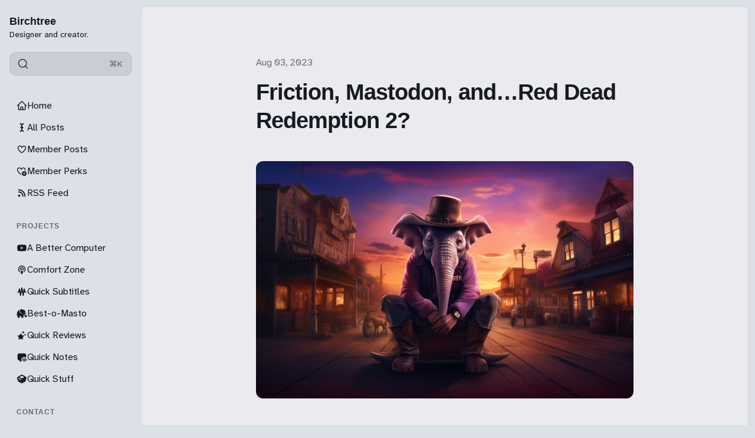

--- FILE ---
content_type: text/html; charset=utf-8
request_url: https://birchtree.me/blog/friction-mastodon-andred-dead-redemption-2/
body_size: 16785
content:
<!DOCTYPE html>
<html lang="en" class="is-color-ice">

<head>
    <meta charset="utf-8">
    <meta name="viewport" content="width=device-width, initial-scale=1">
    <title>Friction, Mastodon, and…Red Dead Redemption 2?</title>

    <link rel="preload" as="style" href="https://birchtree.me/assets/built/screen.css?v=340b72d652">
    <link rel="preload" as="script" href="https://birchtree.me/assets/built/main.min.js?v=340b72d652">
    <link rel="stylesheet" type="text/css" href="https://birchtree.me/assets/built/screen.css?v=340b72d652">

    <script>
        // Function to set the theme
        function setTheme(theme) {
            document.documentElement.setAttribute('data-theme', theme);
            localStorage.setItem('theme', theme);
            updateThemeToggleIcon(theme);
        }

        // Function to get the user's color scheme preference
        function getColorScheme() {
            return window.matchMedia && window.matchMedia('(prefers-color-scheme: dark)').matches ? 'dark' : 'light';
        }

        // Function to update theme toggle icon
        function updateThemeToggleIcon(theme) {
            const toggle = document.querySelector('.gh-theme-toggle');
            if (toggle) {
                toggle.setAttribute('data-theme', theme);
            }
        }

        // Function to toggle theme
        function toggleTheme() {
            const currentTheme = document.documentElement.getAttribute('data-theme');
            const newTheme = currentTheme === 'dark' ? 'light' : 'dark';
            setTheme(newTheme);
        }

        // Get the theme setting from Ghost
        var themeSetting = 'system';
        var savedTheme = localStorage.getItem('theme');

        // Initialize theme based on settings
        if (themeSetting === 'user') {
            // Use saved preference if available, otherwise system preference
            if (savedTheme) {
                setTheme(savedTheme);
            } else {
                setTheme(getColorScheme());
            }
        } else if (themeSetting === 'light') {
            setTheme('light');
        } else if (themeSetting === 'dark') {
            setTheme('dark');
        } else if (themeSetting === 'system') {
            setTheme(getColorScheme());
        }

        // Add click handler to theme toggles
        document.addEventListener('DOMContentLoaded', function() {
            const themeToggles = document.querySelectorAll('.gh-theme-toggle');
            themeToggles.forEach(toggle => {
                toggle.addEventListener('click', function() {
                    if (themeSetting === 'user') {
                        toggleTheme();
                    }
                });
            });
        });

        // Listen for changes in system color scheme
        if (themeSetting === 'system') {
            window.matchMedia('(prefers-color-scheme: dark)').addListener((e) => {
                setTheme(e.matches ? 'dark' : 'light');
            });
        }
    </script>
    <link rel="icon" href="https://birchtree.me/content/images/size/w256h256/2025/03/birchtreefavi.png" type="image/png">
    <link rel="canonical" href="https://birchtree.me/blog/friction-mastodon-andred-dead-redemption-2/">
    <meta name="referrer" content="no-referrer-when-downgrade">
    
    <meta property="og:site_name" content="Birchtree">
    <meta property="og:type" content="article">
    <meta property="og:title" content="Friction, Mastodon, and…Red Dead Redemption 2?">
    <meta property="og:description" content="I recently learned that there is a small, but enthusiastic group of people who play Red Dead Redemption 2 online, but they don’t compete, they role play. The details are too much to get into here, but the gist is that thousands of people will sign into a multiplayer">
    <meta property="og:url" content="https://birchtree.me/blog/friction-mastodon-andred-dead-redemption-2/">
    <meta property="og:image" content="https://birchtree.me/content/images/size/w1200/2023/08/IMG_2073-2.jpg">
    <meta property="article:published_time" content="2023-08-03T13:00:55.000Z">
    <meta property="article:modified_time" content="2023-08-03T13:00:55.000Z">
    
    <meta name="twitter:card" content="summary_large_image">
    <meta name="twitter:title" content="Friction, Mastodon, and…Red Dead Redemption 2?">
    <meta name="twitter:description" content="I recently learned that there is a small, but enthusiastic group of people who play Red Dead Redemption 2 online, but they don’t compete, they role play. The details are too much to get into here, but the gist is that thousands of people will sign into a multiplayer">
    <meta name="twitter:url" content="https://birchtree.me/blog/friction-mastodon-andred-dead-redemption-2/">
    <meta name="twitter:image" content="https://birchtree.me/content/images/size/w1200/2023/08/IMG_2073-2.jpg">
    <meta name="twitter:label1" content="Written by">
    <meta name="twitter:data1" content="Matt Birchler">
    <meta name="twitter:label2" content="Filed under">
    <meta name="twitter:data2" content="">
    <meta property="og:image:width" content="1200">
    <meta property="og:image:height" content="754">
    
    <script type="application/ld+json">
{
    "@context": "https://schema.org",
    "@type": "Article",
    "publisher": {
        "@type": "Organization",
        "name": "Birchtree",
        "url": "https://birchtree.me/",
        "logo": {
            "@type": "ImageObject",
            "url": "https://birchtree.me/content/images/size/w256h256/2025/03/birchtreefavi.png",
            "width": 60,
            "height": 60
        }
    },
    "author": {
        "@type": "Person",
        "name": "Matt Birchler",
        "url": "https://birchtree.me/author/matt-2/",
        "sameAs": []
    },
    "headline": "Friction, Mastodon, and…Red Dead Redemption 2?",
    "url": "https://birchtree.me/blog/friction-mastodon-andred-dead-redemption-2/",
    "datePublished": "2023-08-03T13:00:55.000Z",
    "dateModified": "2023-08-03T13:00:55.000Z",
    "image": {
        "@type": "ImageObject",
        "url": "https://birchtree.me/content/images/size/w1200/2023/08/IMG_2073-2.jpg",
        "width": 1200,
        "height": 754
    },
    "description": "I recently learned that there is a small, but enthusiastic group of people who play Red Dead Redemption 2 online, but they don’t compete, they role play. The details are too much to get into here, but the gist is that thousands of people will sign into a multiplayer server for the game, and instead of trying to kill each other, they genuinely pretend to be the character they’ve created and live in this world.\n\nIt’s still the same game, so people could pull out a gun and mow down everyone else, b",
    "mainEntityOfPage": "https://birchtree.me/blog/friction-mastodon-andred-dead-redemption-2/"
}
    </script>

    <meta name="generator" content="Ghost 6.13">
    <link rel="alternate" type="application/rss+xml" title="Birchtree" href="https://birchtree.me/rss/">
    <script defer src="https://cdn.jsdelivr.net/ghost/portal@~2.56/umd/portal.min.js" data-i18n="true" data-ghost="https://birchtree.me/" data-key="c1498a6835069341826f1b0853" data-api="https://birchtree.ghost.io/ghost/api/content/" data-locale="en" crossorigin="anonymous"></script><style id="gh-members-styles">.gh-post-upgrade-cta-content,
.gh-post-upgrade-cta {
    display: flex;
    flex-direction: column;
    align-items: center;
    font-family: -apple-system, BlinkMacSystemFont, 'Segoe UI', Roboto, Oxygen, Ubuntu, Cantarell, 'Open Sans', 'Helvetica Neue', sans-serif;
    text-align: center;
    width: 100%;
    color: #ffffff;
    font-size: 16px;
}

.gh-post-upgrade-cta-content {
    border-radius: 8px;
    padding: 40px 4vw;
}

.gh-post-upgrade-cta h2 {
    color: #ffffff;
    font-size: 28px;
    letter-spacing: -0.2px;
    margin: 0;
    padding: 0;
}

.gh-post-upgrade-cta p {
    margin: 20px 0 0;
    padding: 0;
}

.gh-post-upgrade-cta small {
    font-size: 16px;
    letter-spacing: -0.2px;
}

.gh-post-upgrade-cta a {
    color: #ffffff;
    cursor: pointer;
    font-weight: 500;
    box-shadow: none;
    text-decoration: underline;
}

.gh-post-upgrade-cta a:hover {
    color: #ffffff;
    opacity: 0.8;
    box-shadow: none;
    text-decoration: underline;
}

.gh-post-upgrade-cta a.gh-btn {
    display: block;
    background: #ffffff;
    text-decoration: none;
    margin: 28px 0 0;
    padding: 8px 18px;
    border-radius: 4px;
    font-size: 16px;
    font-weight: 600;
}

.gh-post-upgrade-cta a.gh-btn:hover {
    opacity: 0.92;
}</style><script async src="https://js.stripe.com/v3/"></script>
    <script defer src="https://cdn.jsdelivr.net/ghost/sodo-search@~1.8/umd/sodo-search.min.js" data-key="c1498a6835069341826f1b0853" data-styles="https://cdn.jsdelivr.net/ghost/sodo-search@~1.8/umd/main.css" data-sodo-search="https://birchtree.ghost.io/" data-locale="en" crossorigin="anonymous"></script>
    
    <link href="https://birchtree.me/webmentions/receive/" rel="webmention">
    <script defer src="/public/cards.min.js?v=340b72d652"></script>
    <link rel="stylesheet" type="text/css" href="/public/cards.min.css?v=340b72d652">
    <script defer src="/public/member-attribution.min.js?v=340b72d652"></script>
    <script defer src="/public/ghost-stats.min.js?v=340b72d652" data-stringify-payload="false" data-datasource="analytics_events" data-storage="localStorage" data-host="https://birchtree.me/.ghost/analytics/api/v1/page_hit"  tb_site_uuid="25312b2a-2d5b-4d01-ba92-e6755efc202c" tb_post_uuid="135efc82-dedb-4047-9e9c-7942e56c9806" tb_post_type="post" tb_member_uuid="undefined" tb_member_status="undefined"></script><style>:root {--ghost-accent-color: #8839ef;}</style>
    <!-- Global site tag (gtag.js) - Google Analytics -->
<!--
<script async src="https://www.googletagmanager.com/gtag/js?id=UA-28230642-2"></script>
<script>
  window.dataLayer = window.dataLayer || [];
  function gtag(){dataLayer.push(arguments);}
  gtag('js', new Date());

  gtag('config', 'UA-28230642-2');
</script>
-->

<script defer data-domain="birchtree.me" src="https://plausible.io/js/plausible.js"></script>
<!-- <script data-host="https://microanalytics.io" data-dnt="false" src="https://microanalytics.io/js/script.js" id="ZwSg9rf6GA" async defer></script> -->
<a rel="me" href="https://mastodon.social/@matt_birchler" style="display:none">Mastodon</a>
<meta name="fediverse:creator" content="@matt_birchler@mastodon.social">

<link rel="preconnect" href="https://fonts.googleapis.com">
<link rel="preconnect" href="https://fonts.gstatic.com" crossorigin>
<link href="https://fonts.googleapis.com/css2?family=Atkinson+Hyperlegible+Next:ital,wght@0,200..800;1,200..800&display=swap" rel="stylesheet">

<script>
window.pvs?.addNavIcon?.(
    'Member Posts',
    '<svg xmlns="http://www.w3.org/2000/svg" width="24" height="24" viewBox="0 0 24 24" fill="none" stroke="currentColor" stroke-width="2" stroke-linecap="round" stroke-linejoin="round" class="lucide lucide-star"><path d="M11.525 2.295a.53.53 0 0 1 .95 0l2.31 4.679a2.123 2.123 0 0 0 1.595 1.16l5.166.756a.53.53 0 0 1 .294.904l-3.736 3.638a2.123 2.123 0 0 0-.611 1.878l.882 5.14a.53.53 0 0 1-.771.56l-4.618-2.428a2.122 2.122 0 0 0-1.973 0L6.396 21.01a.53.53 0 0 1-.77-.56l.881-5.139a2.122 2.122 0 0 0-.611-1.879L2.16 9.795a.53.53 0 0 1 .294-.906l5.165-.755a2.122 2.122 0 0 0 1.597-1.16z"/></svg>'
);
window.pvs?.addNavIcon?.(
    'RSS Feed',
    '<svg xmlns="http://www.w3.org/2000/svg" width="24" height="24" viewBox="0 0 24 24" fill="none" stroke="currentColor" stroke-width="2" stroke-linecap="round" stroke-linejoin="round" class="lucide lucide-rss"><path d="M4 11a9 9 0 0 1 9 9"/><path d="M4 4a16 16 0 0 1 16 16"/><circle cx="5" cy="19" r="1"/></svg>'
);
window.pvs?.addNavIcon?.(
    'A Better Computer',
    '<svg xmlns="http://www.w3.org/2000/svg" width="24" height="24" viewBox="0 0 24 24" fill="none" stroke="currentColor" stroke-width="2" stroke-linecap="round" stroke-linejoin="round" class="lucide lucide-youtube"><path d="M2.5 17a24.12 24.12 0 0 1 0-10 2 2 0 0 1 1.4-1.4 49.56 49.56 0 0 1 16.2 0A2 2 0 0 1 21.5 7a24.12 24.12 0 0 1 0 10 2 2 0 0 1-1.4 1.4 49.55 49.55 0 0 1-16.2 0A2 2 0 0 1 2.5 17"/><path d="m10 15 5-3-5-3z"/></svg>'
);
window.pvs?.addNavIcon?.(
    'Comfort Zone',
    '<svg xmlns="http://www.w3.org/2000/svg" width="24" height="24" viewBox="0 0 24 24" fill="none" stroke="currentColor" stroke-width="2" stroke-linecap="round" stroke-linejoin="round" class="lucide lucide-podcast"><path d="M16.85 18.58a9 9 0 1 0-9.7 0"/><path d="M8 14a5 5 0 1 1 8 0"/><circle cx="12" cy="11" r="1"/><path d="M13 17a1 1 0 1 0-2 0l.5 4.5a.5.5 0 1 0 1 0Z"/></svg>'
);
window.pvs?.addNavIcon?.(
    'Quick Reviews',
    '<svg xmlns="http://www.w3.org/2000/svg" viewBox="0 0 448 512"><!--!Font Awesome Free 6.7.2 by @fontawesome - https://fontawesome.com License - https://fontawesome.com/license/free Copyright 2025 Fonticons, Inc.--><path d="M400 32H48C21.5 32 0 53.5 0 80v352c0 26.5 21.5 48 48 48h352c26.5 0 48-21.5 48-48V80c0-26.5-21.5-48-48-48zM127 384.5c-5.5 9.6-17.8 12.8-27.3 7.3-9.6-5.5-12.8-17.8-7.3-27.3l14.3-24.7c16.1-4.9 29.3-1.1 39.6 11.4L127 384.5zm138.9-53.9H84c-11 0-20-9-20-20s9-20 20-20h51l65.4-113.2-20.5-35.4c-5.5-9.6-2.2-21.8 7.3-27.3 9.6-5.5 21.8-2.2 27.3 7.3l8.9 15.4 8.9-15.4c5.5-9.6 17.8-12.8 27.3-7.3 9.6 5.5 12.8 17.8 7.3 27.3l-85.8 148.6h62.1c20.2 0 31.5 23.7 22.7 40zm98.1 0h-29l19.6 33.9c5.5 9.6 2.2 21.8-7.3 27.3-9.6 5.5-21.8 2.2-27.3-7.3-32.9-56.9-57.5-99.7-74-128.1-16.7-29-4.8-58 7.1-67.8 13.1 22.7 32.7 56.7 58.9 102h52c11 0 20 9 20 20 0 11.1-9 20-20 20z"/></svg>'
);
window.pvs?.addNavIcon?.(
    'Get in Touch',
    '<svg xmlns="http://www.w3.org/2000/svg" width="24" height="24" viewBox="0 0 24 24" fill="none" stroke="currentColor" stroke-width="2" stroke-linecap="round" stroke-linejoin="round" class="lucide lucide-user-round"><circle cx="12" cy="8" r="5"/><path d="M20 21a8 8 0 0 0-16 0"/></svg>'
);
window.pvs?.addNavIcon?.(
    'All Posts',
    '<svg xmlns="http://www.w3.org/2000/svg" width="24" height="24" viewBox="0 0 24 24" fill="none" stroke="currentColor" stroke-width="2" stroke-linecap="round" stroke-linejoin="round" class="lucide lucide-audio-waveform"><path d="M2 13a2 2 0 0 0 2-2V7a2 2 0 0 1 4 0v13a2 2 0 0 0 4 0V4a2 2 0 0 1 4 0v13a2 2 0 0 0 4 0v-4a2 2 0 0 1 2-2"/></svg>'
);
window.pvs?.addNavIcon?.(
    'Advertising',
    '<svg xmlns="http://www.w3.org/2000/svg" width="24" height="24" viewBox="0 0 24 24" fill="none" stroke="currentColor" stroke-width="2" stroke-linecap="round" stroke-linejoin="round" class="lucide lucide-megaphone"><path d="m3 11 18-5v12L3 14v-3z"/><path d="M11.6 16.8a3 3 0 1 1-5.8-1.6"/></svg>'
);
window.pvs?.addNavIcon?.(
    'Quick Stuff',
    '<svg xmlns="http://www.w3.org/2000/svg" viewBox="0 0 640 512"><!--!Font Awesome Free 6.7.2 by @fontawesome - https://fontawesome.com License - https://fontawesome.com/license/free Copyright 2025 Fonticons, Inc.--><path d="M58.9 42.1c3-6.1 9.6-9.6 16.3-8.7L320 64 564.8 33.4c6.7-.8 13.3 2.7 16.3 8.7l41.7 83.4c9 17.9-.6 39.6-19.8 45.1L439.6 217.3c-13.9 4-28.8-1.9-36.2-14.3L320 64 236.6 203c-7.4 12.4-22.3 18.3-36.2 14.3L37.1 170.6c-19.3-5.5-28.8-27.2-19.8-45.1L58.9 42.1zM321.1 128l54.9 91.4c14.9 24.8 44.6 36.6 72.5 28.6L576 211.6l0 167c0 22-15 41.2-36.4 46.6l-204.1 51c-10.2 2.6-20.9 2.6-31 0l-204.1-51C79 419.7 64 400.5 64 378.5l0-167L191.6 248c27.8 8 57.6-3.8 72.5-28.6L318.9 128l2.2 0z"/></svg>'
);
  window.pvs?.addNavIcon?.(
    'Analytics',
    '<svg xmlns="http://www.w3.org/2000/svg" viewBox="0 0 512 512"><!--!Font Awesome Pro 6.7.2 by @fontawesome - https://fontawesome.com License - https://fontawesome.com/license (Commercial License) Copyright 2025 Fonticons, Inc.--><path d="M64 64c0-17.7-14.3-32-32-32S0 46.3 0 64L0 400c0 44.2 35.8 80 80 80l400 0c17.7 0 32-14.3 32-32s-14.3-32-32-32L80 416c-8.8 0-16-7.2-16-16L64 64zm58.7 191.6c17.4 2.9 33.9-8.9 36.8-26.3c0 0 0 0 0 0c.7-4 1.7-7.9 2.8-11.8c2.1-7.7 5.5-17.7 10.3-27.3c10.5-21 22.3-30.3 35.4-30.3c12.1 0 19.3 4.5 26.6 15.6c8.9 13.4 15.1 32.6 22.9 57.9l.7 2.2c6.9 22.4 15.5 50.1 29.9 72c16.4 24.9 41.8 44.4 80 44.4c50.9 0 79.1-38.6 92.6-65.7c7.2-14.4 11.9-28.5 14.7-38.7c1.7-6 3.2-12.1 4.2-18.3c2.9-17.4-8.9-33.9-26.3-36.8s-33.9 8.9-36.8 26.3c0 0-.6 4-2.8 11.7c-2.1 7.7-5.5 17.7-10.3 27.3c-10.5 21-22.3 30.3-35.4 30.3c-12.1 0-19.3-4.5-26.6-15.6c-8.9-13.4-15.1-32.6-22.9-57.9l-.7-2.2c-6.9-22.4-15.5-50.1-29.9-72C271.6 115.5 246.2 96 208 96c-50.9 0-79.1 38.6-92.6 65.7c-7.2 14.4-11.9 28.5-14.7 38.7c-1.7 6-3.2 12.1-4.2 18.3c0 0 0 0 0 0c-2.9 17.4 8.9 33.9 26.3 36.8z"/></svg>'
);
</script>
</head>

<body class="post-template tag-hash-import-2025-03-29-19-29">
    <div class="is-color-ice">
        <div class="site">
            <header id="gh-head" class="gh-outer">
                <div class="head-inner no-profile">
                    <div class="gh-head-nav">
                        <div class="gh-head-brand">
                            <div class="gh-head-brand-wrapper">
                                <div class="gh-head-logo-text">
                                </div>
                                <div class="gh-head-text-wrapper">
                                    <a class="h4 gh-head-title" href="https://birchtree.me">
                                        Birchtree
                                    </a>
                                        <div class="sub-heading tagline">
                                            Designer and creator.
                                        </div>
                                </div>
                            </div>
                                                        <button class="gh-search gh-icon-btn" aria-label="Search this site" data-ghost-search><svg xmlns="http://www.w3.org/2000/svg" viewBox="0 0 24 24" width="20" height="20" fill="none" stroke="currentColor" stroke-width="2" stroke-linecap="round" stroke-linejoin="round" class="feather feather-search"><circle cx="11" cy="11" r="8"/>
    <path d="m21 21-4.35-4.35"/>
</svg></button>
                            <button class="gh-burger"></button>
                        </div>

                        <div class="head-action-social">
                            <a class="header-search-bar u-header-search-bar"
                                href="#"
                            aria-label="Search"
                            data-ghost-search >
                                <span class="social-item">
                                    <svg xmlns="http://www.w3.org/2000/svg" viewBox="0 0 24 24" width="20" height="20" fill="none" stroke="currentColor" stroke-width="2" stroke-linecap="round" stroke-linejoin="round" class="feather feather-search"><circle cx="11" cy="11" r="8"/>
    <path d="m21 21-4.35-4.35"/>
</svg>                                </span>
                                <span class="search-help-text">⌘K</span>
                            </a>
                                                    </div>
                        
                        <nav class="head-menu">
                            
    <ul class="nav">
            <li class="nav-home nav-item">
                <a href="https://birchtree.me/">
                    <div class="nav-icon"></div>
                    <span>Home</span>
                </a>
            </li>
            <li class="nav-all-posts nav-item">
                <a href="https://birchtree.me/blog/">
                    <div class="nav-icon"></div>
                    <span>All Posts</span>
                </a>
            </li>
            <li class="nav-member-posts nav-item">
                <a href="https://birchtree.me/tag/members/">
                    <div class="nav-icon"></div>
                    <span>Member Posts</span>
                </a>
            </li>
            <li class="nav-member-perks nav-item">
                <a href="https://birchtree.me/thank-you-for-subscribing/">
                    <div class="nav-icon"></div>
                    <span>Member Perks</span>
                </a>
            </li>
            <li class="nav-rss-feed nav-item">
                <a href="https://birchtree.me/rss/">
                    <div class="nav-icon"></div>
                    <span>RSS Feed</span>
                </a>
            </li>
            <li class="nav-projects nav-item">
                <a href="#">
                    <div class="nav-icon"></div>
                    <span># Projects</span>
                </a>
            </li>
            <li class="nav-a-better-computer nav-item">
                <a href="https://youtube.com/@abettercomputer">
                    <div class="nav-icon"></div>
                    <span>A Better Computer</span>
                </a>
            </li>
            <li class="nav-comfort-zone nav-item">
                <a href="https://www.macstories.net/comfort-zone/">
                    <div class="nav-icon"></div>
                    <span>Comfort Zone</span>
                </a>
            </li>
            <li class="nav-quick-subtitles nav-item">
                <a href="https://apps.apple.com/us/app/quick-subtitles/id6747410609">
                    <div class="nav-icon"></div>
                    <span>Quick Subtitles</span>
                </a>
            </li>
            <li class="nav-best-o-masto nav-item">
                <a href="https://apps.apple.com/us/app/best-o-masto/id6747150331">
                    <div class="nav-icon"></div>
                    <span>Best-o-Masto</span>
                </a>
            </li>
            <li class="nav-quick-reviews nav-item">
                <a href="https://apps.apple.com/us/app/quick-reviews/id6740369719?ref=birchtree.me">
                    <div class="nav-icon"></div>
                    <span>Quick Reviews</span>
                </a>
            </li>
            <li class="nav-quick-notes nav-item">
                <a href="https://apps.apple.com/us/app/quick-notes-easy-voice-notes/id6754181571">
                    <div class="nav-icon"></div>
                    <span>Quick Notes</span>
                </a>
            </li>
            <li class="nav-quick-stuff nav-item">
                <a href="https://quickstuff.app/">
                    <div class="nav-icon"></div>
                    <span>Quick Stuff</span>
                </a>
            </li>
            <li class="nav-contact nav-item">
                <a href="#">
                    <div class="nav-icon"></div>
                    <span># Contact</span>
                </a>
            </li>
            <li class="nav-mastodon nav-item">
                <a href="https://mastodon.social/@matt_birchler">
                    <div class="nav-icon"></div>
                    <span>Mastodon</span>
                </a>
            </li>
            <li class="nav-bluesky nav-item">
                <a href="https://bsky.app/profile/birchtree.me">
                    <div class="nav-icon"></div>
                    <span>Bluesky</span>
                </a>
            </li>
            <li class="nav-threads nav-item">
                <a href="https://www.threads.com/mattbirchler">
                    <div class="nav-icon"></div>
                    <span>Threads</span>
                </a>
            </li>
            <li class="nav-get-in-touch nav-item">
                <a href="https://mattbirchler.omg.lol/">
                    <div class="nav-icon"></div>
                    <span>Get in Touch</span>
                </a>
            </li>
    </ul>

                        </nav>

                    </div>
                        <div class="head-member-actions">
                            <div class="gh-head-members">
                                            <a class="gh-head-link button button-primary button-head" href="#/portal/signup" data-portal="signup">Subscribe</a>
                                            <a class="gh-head-link" href="#/portal/signin" data-portal="signin">Sign in</a>
                            </div>
                        </div>
                </div>

            </header>
            <div class="sidebar-overlay-nav">
                <button class="sidebar-burger" aria-label="Close menu"></button>
                <div class="gh-head-brand-wrapper">
                    <div class="gh-head-text-wrapper">
                        <a class="h4 gh-head-title" href="https://birchtree.me">
                            <svg xmlns="http://www.w3.org/2000/svg" class="icon" viewBox="0 0 20 20" class="size-5">
  <path fill-rule="evenodd" d="M9.293 2.293a1 1 0 0 1 1.414 0l7 7A1 1 0 0 1 17 11h-1v6a1 1 0 0 1-1 1h-2a1 1 0 0 1-1-1v-3a1 1 0 0 0-1-1H9a1 1 0 0 0-1 1v3a1 1 0 0 1-1 1H5a1 1 0 0 1-1-1v-6H3a1 1 0 0 1-.707-1.707l7-7Z" clip-rule="evenodd" />
</svg>
                            Birchtree
                        </a>
                    </div>
                </div>
            </div>

            <div class="site-content">
                
<main class="site-main">

        <article class="single ghost-content post tag-hash-import-2025-03-29-19-29">

        <header class="single-header kg-canvas">
            
            <div class="single-heading-wrap">
                        <div class="single-meta">
                            <span class="single-meta-item single-meta-length">
                                <time datetime="2023-08-03">
                                    Aug 03, 2023
                                </time>
                            </span>

                        </div>


                <h1 class="single-title">Friction, Mastodon, and…Red Dead Redemption 2?</h1>



            </div>

                    <figure class="single-media kg-width-narrow">
                        <img 
                            srcset="/content/images/size/w400/2023/08/IMG_2073-2.jpg 400w,
                                    /content/images/size/w960/2023/08/IMG_2073-2.jpg 750w,
                                    /content/images/size/w1140/2023/08/IMG_2073-2.jpg 1140w,
                                    /content/images/size/w1920/2023/08/IMG_2073-2.jpg 1920w"
                            sizes="(min-width: 1023px) 920px, 100vw" 
                            src="/content/images/size/w1920/2023/08/IMG_2073-2.jpg" 
                            alt="Friction, Mastodon, and…Red Dead Redemption 2?">
                            
                    </figure>
            
        </header>

    <div class="single-content gh-content kg-canvas ">
        <p>I recently learned that there is a small, but enthusiastic group of people who play Red Dead Redemption 2 online, but they don’t compete, they role play. The details are too much to get into here, but the gist is that thousands of people will sign into a multiplayer server for the game, and instead of trying to kill each other, they genuinely pretend to be the character they’ve created and live in this world.</p><p>It’s still the same game, so people could pull out a gun and mow down everyone else, but it sounds like that effectively does not happen, people doing this take it seriously.</p><p>On this week’s Patreon-only episode of DLC, Daanish Syed explained the application process he went through to get in, and it sounds intense. The rules document you need to read is 13,000 words long and you need to take a test with randomized short-answer questions where you try to show that you understand both the rules and the spirit of the experience you’re trying to join. He said it took several hours to complete, even with someone who had done it before helping him.</p><p>And his application was denied.</p><p>It did come back with notes from the people who graded it, he was able to update his answers, and get accepted. The process took hours over several days.</p><h2 id="friction-as-a-feature">Friction as a feature</h2><p>If gamers are known for doing anything online, it’s griefing each other, and a role playing server on Red Dead Redemption 2 Online sure sounds like a place trolls would love to go and mess things up. However, it sounds like this doesn’t really happen on this role playing RDR2 server, and this arduous application process is surely to credit for that.</p><p>Who is going to spend hours learning the rules for this, doing a test, and answering those questions so well that the human grading that test doesn’t see through your answers? No one! Boot up any other multiplayer game and you can be teabagging and calling other people horrible things in seconds.</p><p>The friction of signing up for this Red Dead Redemption server is fundamental to keeping it a place that is enjoyable for the people who want that sort of thing.</p><h2 id="mastodon">Mastodon</h2><p>Ever since I got active again on Mastodon in October 2022, I’ve been of the opinion that Mastodon needs to improve its sign up process (or at the very least how Mastodon enthusiasts explained it to people) because many people find getting started with Mastodon confusing. You can say, “it’s not actually confusing” all you want, but the fact is many people feel this way, and it’s a poor product designer who blames thousands (millions) of users with the same feeling.</p><p>I’ve also spoken, as others have as well, about the sometimes offputting "Mastodon vibe". If you click with it, then great! If you don't, well then it can be weird at best and unwelcoming at worst.</p><p>I still do think that Mastodon should be easier to join, and that enthusiasts like myself need to rethink our pitches to those who are interested to not scare them away.</p><p>BUT…</p><p>As I’ve thought about before, I’m learning that I’m personally more excited about ActivityPub than I am about Mastodon specifically. I’m excited about the idea of being able to use Ivory to log into my Mastodon account and talk to people using Micro.blog, Tumblr, or Threads (one day). RSS currently lets me follow many disparate sites all in one place, and email lets me communicate with people using a millions difference clients and services. I love that if I get frustrated with my RSS or email app, I can easily migrate to another and not really lose much data or inconvenience anyone else. This is what I want for social media.</p><p>So maybe there is value in Mastodon being a place that’s a little trickier to get your head around than centralized services with dedicated UX teams optimizing around frictionless experiences. Maybe that friction leads to a crowd that is more like-minded and can interact more cordially. I certainly get into debates on Mastodon, and sometimes you roll your eyes at people there, but I was once told I should kill myself because someone didn’t like the Pixel vs iPhone photo comparison I did on Twitter, so it’s not that bad 😬</p><h2 id="what-i-hope-for-today">What I hope for today</h2><p>I really want to see the ActivityPub promise continue to advance. There are a handful of meaningful services that use ActivityPub today, but I want to see that grow. Threads, if and when it federates, would be huge here, and I’d hope to see other social networks down the road adopt this as well.</p><p>I want to use the software I love and talk to the people I want to, but I don’t want to be isolated from the rest of the social web I also don’t want to live in an exclusive club where only the “smartest” and nerdiest can jump through the hoops to join. People my age often talk about the early web with fondness because people were nicer and the online community was more alike than they were different. That was wonderful if you were in the in-crowd, but the vast majority of people weren’t there because they didn’t have the knowledge or the money to get a computer, go online, and figure out where to go to find these pockets of “the old web.” Others had the means ro get online, but didn't feel welcome in those homogenious groups, and didn't participate.</p><p>What I want are pockets of the internet that have their own identity and that can feel welcoming to likeminded people, but I also want to make sure that these pockets aren’t closed off to the rest of the world, and I guess that’s why I am softening on my “Mastodon must make sign up easier” feelings, but hardening on my “ActivityPub all the thing” opinion.</p>
    </div>
</article>


                            <section class="section-container related-wrapper kg-canvas">
            <h3 class="section-title related-title">More like this</h3>
            <div class="post-feed expanded feed-card kg-grid kg-grid-3col gh-feed">
                    <article class="feed post no-image post-year-2025 post-date-3" data-month="March 2025">
    

    <div class="feed-wrapper">
        <h2 class="body-1 feed-title">Yesterday&#x27;s &#x27;golden age&#x27; turns into today&#x27;s mess</h2>
            <div class="feed-excerpt">Nick Timiraos for the Wall Street Journal: Corporate America’s Euphoria Over Trump’s ‘Golden Age’ Is Giving Way to</div>
        <div class="dot-spacer"></div>
        <div class="feed-right">
            <time class="body-1 feed-calendar" datetime="2025-03-29">
                    29 Mar
            </time>
            <div class="feed-icon">
                    <svg class="icon" xmlns="http://www.w3.org/2000/svg" viewBox="0 0 32 32">
    <path d="M5.333 14.667v2.667h16L14 24.667l1.893 1.893L26.453 16 15.893 5.44 14 7.333l7.333 7.333h-16z"></path>
</svg>            </div>
        </div>
    </div>
        <a class="u-permalink" href=/blog/yesterdays-golden-age-turns-into-todays-mess/ aria-label="Yesterday&#x27;s &#x27;golden age&#x27; turns into today&#x27;s mess"></a>
</article>                    <article class="feed post no-image post-year-2025 post-date-3" data-month="March 2025">
    

    <div class="feed-wrapper">
        <h2 class="body-1 feed-title">I keep telling people Google TV is better than you think</h2>
            <div class="feed-excerpt">Jason Snell: Who’s the Laggard? Comparing TV Streamer Boxes

In short: Google TV is tasteful, well done, supports live</div>
        <div class="dot-spacer"></div>
        <div class="feed-right">
            <time class="body-1 feed-calendar" datetime="2025-03-29">
                    29 Mar
            </time>
            <div class="feed-icon">
                    <svg class="icon" xmlns="http://www.w3.org/2000/svg" viewBox="0 0 32 32">
    <path d="M5.333 14.667v2.667h16L14 24.667l1.893 1.893L26.453 16 15.893 5.44 14 7.333l7.333 7.333h-16z"></path>
</svg>            </div>
        </div>
    </div>
        <a class="u-permalink" href=/blog/i-keep-telling-people-google-tv-is-better-than-you-think/ aria-label="I keep telling people Google TV is better than you think"></a>
</article>                    <article class="feed post post-year-2025 post-date-3" data-month="March 2025">
    

                <div class="feed-image u-placeholder rectangle round">
                        <img class="u-object-fit"
                            srcset="/content/images/size/w150/format/webp/2025/03/many-items.jpg 150w,
                                    /content/images/size/w400/format/webp/2025/03/many-items.jpg 400w,
                                    /content/images/size/w750/format/webp/2025/03/many-items.jpg 750w"
                            sizes="(min-width: 576px) 300px, 90vw"
                            src="/content/images/size/w400/2025/03/many-items.jpg"
                            alt="+ Book and video game review catchup"
                            loading="lazy"
                        >
                </div>
    <div class="feed-wrapper">
        <h2 class="body-1 feed-title">+ Book and video game review catchup</h2>
            <div class="feed-excerpt"></div>
        <div class="dot-spacer"></div>
        <div class="feed-right">
                <div class="feed-visibility">
                    <span class="single-meta-item single-visibility visibility-paid">
                            <svg class="icon" xmlns="http://www.w3.org/2000/svg" viewBox="0 0 32 32">
    <path d="M16 23.027L24.24 28l-2.187-9.373 7.28-6.307-9.587-.827-3.747-8.827-3.747 8.827-9.587.827 7.267 6.307L7.759 28l8.24-4.973z"></path>
</svg>                    </span>
                </div>
            <time class="body-1 feed-calendar" datetime="2025-03-29">
                    29 Mar
            </time>
            <div class="feed-icon">
                    <svg class="icon" xmlns="http://www.w3.org/2000/svg" viewBox="0 0 32 32">
    <path d="M5.333 14.667v2.667h16L14 24.667l1.893 1.893L26.453 16 15.893 5.44 14 7.333l7.333 7.333h-16z"></path>
</svg>            </div>
        </div>
    </div>
        <a class="u-permalink" href=/blog/book-and-video-game-review-catchup/ aria-label="+ Book and video game review catchup"></a>
</article>                    <article class="feed post no-image post-year-2025 post-date-3" data-month="March 2025">
    

    <div class="feed-wrapper">
        <h2 class="body-1 feed-title">Before you burn it down…</h2>
            <div class="feed-excerpt">I enjoyed this quote from Casey Newton on today&#39;s Hard Fork podcast:

Even as somebody who generally likes</div>
        <div class="dot-spacer"></div>
        <div class="feed-right">
            <time class="body-1 feed-calendar" datetime="2025-03-28">
                    28 Mar
            </time>
            <div class="feed-icon">
                    <svg class="icon" xmlns="http://www.w3.org/2000/svg" viewBox="0 0 32 32">
    <path d="M5.333 14.667v2.667h16L14 24.667l1.893 1.893L26.453 16 15.893 5.44 14 7.333l7.333 7.333h-16z"></path>
</svg>            </div>
        </div>
    </div>
        <a class="u-permalink" href=/blog/before-you-burn-it-down/ aria-label="Before you burn it down…"></a>
</article>                    <article class="feed post post-year-2025 post-date-3" data-month="March 2025">
    

                <div class="feed-image u-placeholder rectangle round">
                        <img class="u-object-fit"
                            srcset="/content/images/size/w150/format/webp/2025/03/snow-leopard.jpg 150w,
                                    /content/images/size/w400/format/webp/2025/03/snow-leopard.jpg 400w,
                                    /content/images/size/w750/format/webp/2025/03/snow-leopard.jpg 750w"
                            sizes="(min-width: 576px) 300px, 90vw"
                            src="/content/images/size/w400/2025/03/snow-leopard.jpg"
                            alt="The Snow Leopard we&#x27;ve built up in our heads"
                            loading="lazy"
                        >
                </div>
    <div class="feed-wrapper">
        <h2 class="body-1 feed-title">The Snow Leopard we&#x27;ve built up in our heads</h2>
            <div class="feed-excerpt">Nick Heer: linking to Jeff Johnson&#39;s The myth and reality of Mac OS X Snow Leopard

I read</div>
        <div class="dot-spacer"></div>
        <div class="feed-right">
            <time class="body-1 feed-calendar" datetime="2025-03-28">
                    28 Mar
            </time>
            <div class="feed-icon">
                    <svg class="icon" xmlns="http://www.w3.org/2000/svg" viewBox="0 0 32 32">
    <path d="M5.333 14.667v2.667h16L14 24.667l1.893 1.893L26.453 16 15.893 5.44 14 7.333l7.333 7.333h-16z"></path>
</svg>            </div>
        </div>
    </div>
        <a class="u-permalink" href=/blog/the-snow-leopard-weve-built-up-in-our-heads/ aria-label="The Snow Leopard we&#x27;ve built up in our heads"></a>
</article>                    <article class="feed post post-year-2025 post-date-3" data-month="March 2025">
    

                <div class="feed-image u-placeholder rectangle round">
                        <img class="u-object-fit"
                            srcset="/content/images/size/w150/format/webp/2025/03/comfortzone_thumbnail-2.jpg 150w,
                                    /content/images/size/w400/format/webp/2025/03/comfortzone_thumbnail-2.jpg 400w,
                                    /content/images/size/w750/format/webp/2025/03/comfortzone_thumbnail-2.jpg 750w"
                            sizes="(min-width: 576px) 300px, 90vw"
                            src="/content/images/size/w400/2025/03/comfortzone_thumbnail-2.jpg"
                            alt="Should we do a Conclave?"
                            loading="lazy"
                        >
                </div>
    <div class="feed-wrapper">
        <h2 class="body-1 feed-title">Should we do a Conclave?</h2>
            <div class="feed-excerpt">Niléane insists she&#39;s not bringing another task manager, Chris has a new e-ink toy he loves, and the</div>
        <div class="dot-spacer"></div>
        <div class="feed-right">
            <time class="body-1 feed-calendar" datetime="2025-03-27">
                    27 Mar
            </time>
            <div class="feed-icon">
                    <svg class="icon" xmlns="http://www.w3.org/2000/svg" viewBox="0 0 32 32">
    <path d="M5.333 14.667v2.667h16L14 24.667l1.893 1.893L26.453 16 15.893 5.44 14 7.333l7.333 7.333h-16z"></path>
</svg>            </div>
        </div>
    </div>
        <a class="u-permalink" href=/blog/should-we-do-a-conclave/ aria-label="Should we do a Conclave?"></a>
</article>            </div>
        </section>

</main>
                <footer class="site-footer">
    <div class="container medium footer-container">
        <div class="fade-to-right"></div>
        <div class="body-2 footer-copyright">
            Birchtree © 2026.
           <span class="footer-signature">
                Published with
                <a class="menu-item badge" href="https://ghost.org/" target="_blank" rel="noopener noreferrer"> Ghost</a>
                & <a class="menu-item badge" href="https://themex.studio/braun/" target="_blank" rel="noopener noreferrer"> Braun</a>
            </span>
        </div>
         <div class="fade-to-left"></div>
    </div>
    <div class="footer-container-bottom">
        <div class="footer-bottom-inner body-2">
            
        </div>
    </div>
</footer>            </div>
        </div>
    </div>

        <div class="pswp" tabindex="-1" role="dialog">
    <div class="pswp__bg"></div>

    <div class="pswp__scroll-wrap">
        <div class="pswp__container">
            <div class="pswp__item"></div>
            <div class="pswp__item"></div>
            <div class="pswp__item"></div>
        </div>

        <div class="pswp__ui pswp__ui--hidden">
            <div class="pswp__top-bar">
                <div class="pswp__counter"></div>

                <button class="pswp__button pswp__button--close" title="Close (Esc)"></button>
                <button class="pswp__button pswp__button--share" title="Share"></button>
                <button class="pswp__button pswp__button--fs" title="Toggle fullscreen"></button>
                <button class="pswp__button pswp__button--zoom" title="Zoom in/out"></button>

                <div class="pswp__preloader">
                    <div class="pswp__preloader__icn">
                        <div class="pswp__preloader__cut">
                            <div class="pswp__preloader__donut"></div>
                        </div>
                    </div>
                </div>
            </div>

            <div class="pswp__share-modal pswp__share-modal--hidden pswp__single-tap">
                <div class="pswp__share-tooltip"></div>
            </div>

            <button class="pswp__button pswp__button--arrow--left" title="Previous (arrow left)"></button>
            <button class="pswp__button pswp__button--arrow--right" title="Next (arrow right)"></button>

            <div class="pswp__caption">
                <div class="pswp__caption__center"></div>
            </div>
        </div>
    </div>
</div>

    <script src="https://birchtree.me/assets/built/main.min.js?v=340b72d652"></script>
    <script src="https://birchtree.me/assets/built/lightbox.min.js?v=340b72d652"></script>
    <script src="https://birchtree.me/assets/js/prism.js?v=340b72d652"></script>


    <script src="https://cdnjs.cloudflare.com/ajax/libs/tocbot/4.10.0/tocbot.min.js"></script>
    <script>
        tocbot.init({
            tocSelector: '.toc',
            contentSelector: '.single-content',
            headingSelector: 'h2, h3',
            hasInnerContainers: true,
            ignoreSelector: '.kg-card h2, .kg-card h3, .kg-card h4, .kg-card h5, .kg-card h6, .toc-sidebar h4'
        });
    </script>

    <style>
  .hero-subscription {
    display: none;
  }
</style>

<script>
window.navIcons?.setIcon(
	'rss-feed', 
	`<svg xmlns="http://www.w3.org/2000/svg" viewBox="0 0 640 640"><path fill="currentColor" d="M96 128C96 110.3 110.3 96 128 96C357.8 96 544 282.2 544 512C544 529.7 529.7 544 512 544C494.3 544 480 529.7 480 512C480 317.6 322.4 160 128 160C110.3 160 96 145.7 96 128zM96 480C96 444.7 124.7 416 160 416C195.3 416 224 444.7 224 480C224 515.3 195.3 544 160 544C124.7 544 96 515.3 96 480zM128 224C287.1 224 416 352.9 416 512C416 529.7 401.7 544 384 544C366.3 544 352 529.7 352 512C352 388.3 251.7 288 128 288C110.3 288 96 273.7 96 256C96 238.3 110.3 224 128 224z"/></svg>`
);
window.navIcons?.setIcon(
  'all-posts', 
  `<svg xmlns="http://www.w3.org/2000/svg" viewBox="0 0 640 640"><path fill="currentColor" d="M192.1 93.3C190.6 111 203.7 126.4 221.3 127.9L229.3 128.6C262.5 131.3 288 159 288 192.3L288 288L256 288C238.3 288 224 302.3 224 320C224 337.7 238.3 352 256 352L288 352L288 447.7C288 481 262.5 508.7 229.3 511.5L221.3 512.2C203.7 513.6 190.6 529 192.1 546.7C193.6 564.4 209 577.4 226.7 575.9L234.7 575.2C268.8 572.4 298.9 556.3 320.1 532.3C341.3 556.3 371.3 572.3 405.5 575.2L413.5 575.9C431.1 577.4 446.6 564.3 448 546.7C449.4 529.1 436.4 513.6 418.8 512.2L410.8 511.5C377.5 508.7 352 481 352 447.7L352 352L384 352C401.7 352 416 337.7 416 320C416 302.3 401.7 288 384 288L352 288L352 192.3C352 159 377.5 131.3 410.7 128.5L418.7 127.8C436.3 126.3 449.4 110.9 447.9 93.3C446.4 75.7 431 62.6 413.3 64.1L405.3 64.8C371.2 67.6 341.1 83.7 319.9 107.7C298.7 83.7 268.7 67.7 234.5 64.8L226.5 64.1C209 62.6 193.6 75.7 192.1 93.3z"/></svg>`
);
window.navIcons?.setIcon(
  'member-posts', 
  `<svg xmlns="http://www.w3.org/2000/svg" viewBox="0 0 640 640"><path fill="currentColor" d="M442.9 144C415.6 144 389.9 157.1 373.9 179.2L339.5 226.8C335 233 327.8 236.7 320.1 236.7C312.4 236.7 305.2 233 300.7 226.8L266.3 179.2C250.3 157.1 224.6 144 197.3 144C150.3 144 112.2 182.1 112.2 229.1C112.2 279 144.2 327.5 180.3 371.4C221.4 421.4 271.7 465.4 306.2 491.7C309.4 494.1 314.1 495.9 320.2 495.9C326.3 495.9 331 494.1 334.2 491.7C368.7 465.4 419 421.3 460.1 371.4C496.3 327.5 528.2 279 528.2 229.1C528.2 182.1 490.1 144 443.1 144zM335 151.1C360 116.5 400.2 96 442.9 96C516.4 96 576 155.6 576 229.1C576 297.7 533.1 358 496.9 401.9C452.8 455.5 399.6 502 363.1 529.8C350.8 539.2 335.6 543.9 320 543.9C304.4 543.9 289.2 539.2 276.9 529.8C240.4 502 187.2 455.5 143.1 402C106.9 358.1 64 297.7 64 229.1C64 155.6 123.6 96 197.1 96C239.8 96 280 116.5 305 151.1L320 171.8L335 151.1z"/></svg>`
);
window.navIcons?.setIcon(
  'member-perks', 
  `<svg xmlns="http://www.w3.org/2000/svg" viewBox="0 0 640 640"><path fill="currentColor" d="M410.9 144C383.6 144 357.9 157.1 341.9 179.2L307.5 226.8C303 233 295.8 236.7 288.1 236.7C280.4 236.7 273.2 233 268.7 226.8L234.3 179.2C218.3 157.1 192.6 144 165.3 144C118.3 144 80.2 182.1 80.2 229.1C80.2 279 112.2 327.5 148.3 371.4C189.4 421.3 239.7 465.3 274.1 491.7C276.8 510.1 282 527.6 289.5 543.9C289 543.9 288.6 543.9 288.1 543.9C272.5 543.9 257.3 539.2 245 529.8C208.5 501.9 155.3 455.4 111.2 401.9C75 358 32.1 297.7 32.1 229.1C32.1 155.6 91.7 96 165.2 96C207.9 96 248 116.5 273.1 151.1L288.1 171.8L303.1 151.1C328.1 116.5 368.3 96 411 96C484.5 96 544.1 155.6 544.1 229.1C544.1 248.6 540.6 267.4 534.8 285.4C520.1 279.6 504.5 275.5 488.2 273.5C493.2 258.9 496.1 244.1 496.1 229.1C496.1 182.1 458 144 411 144zM464 320C543.5 320 608 384.5 608 464C608 543.5 543.5 608 464 608C384.5 608 320 543.5 320 464C320 384.5 384.5 320 464 320zM480 400C480 391.2 472.8 384 464 384C455.2 384 448 391.2 448 400L448 448L400 448C391.2 448 384 455.2 384 464C384 472.8 391.2 480 400 480L448 480L448 528C448 536.8 455.2 544 464 544C472.8 544 480 536.8 480 528L480 480L528 480C536.8 480 544 472.8 544 464C544 455.2 536.8 448 528 448L480 448L480 400z"/></svg>`
);
window.navIcons?.setIcon(
  'a-better-computer', 
  `<svg xmlns="http://www.w3.org/2000/svg" viewBox="0 0 640 640"><path fill="currentColor" d="M581.7 188.1C575.5 164.4 556.9 145.8 533.4 139.5C490.9 128 320.1 128 320.1 128C320.1 128 149.3 128 106.7 139.5C83.2 145.8 64.7 164.4 58.4 188.1C47 231 47 320.4 47 320.4C47 320.4 47 409.8 58.4 452.7C64.7 476.3 83.2 494.2 106.7 500.5C149.3 512 320.1 512 320.1 512C320.1 512 490.9 512 533.5 500.5C557 494.2 575.5 476.3 581.8 452.7C593.2 409.8 593.2 320.4 593.2 320.4C593.2 320.4 593.2 231 581.8 188.1zM264.2 401.6L264.2 239.2L406.9 320.4L264.2 401.6z"/></svg>`
);
window.navIcons?.setIcon(
  'comfort-zone', 
  `<svg xmlns="http://www.w3.org/2000/svg" viewBox="0 0 640 640"><path fill="currentColor" d="M432 423.8C471.1 391.5 496 342.7 496 288C496 190.8 417.2 112 320 112C222.8 112 144 190.8 144 288C144 342.7 168.9 391.5 208 423.8C208.4 441.4 211.2 464.2 214.4 485.6C144 447.9 96 373.5 96 288C96 164.3 196.3 64 320 64C443.7 64 544 164.3 544 288C544 373.6 496 447.9 425.5 485.6C428.8 464.2 431.5 441.4 431.9 423.8zM418 370.4C409.7 357.8 398.8 348.8 387.6 342.6C385.5 341.5 383.4 340.4 381.3 339.4C393 325.5 400.1 307.5 400.1 287.9C400.1 243.7 364.3 207.9 320.1 207.9C275.9 207.9 240.1 243.7 240.1 287.9C240.1 307.5 247.2 325.5 258.9 339.4C256.8 340.4 254.7 341.4 252.6 342.6C241.4 348.8 230.5 357.8 222.2 370.4C203.4 348.1 192.1 319.4 192.1 288C192.1 217.3 249.4 160 320.1 160C390.8 160 448.1 217.3 448.1 288C448.1 319.4 436.8 348.2 418 370.4zM320 376C352.9 376 384 384.6 384 419.8C384 452.8 371.1 523.9 363.4 552.7C358.3 571.7 338.9 576.1 320 576.1C301.1 576.1 281.8 571.7 276.6 552.7C268.8 524.2 256 453 256 419.9C256 384.8 287.1 376.1 320 376.1zM320 248C342.1 248 360 265.9 360 288C360 310.1 342.1 328 320 328C297.9 328 280 310.1 280 288C280 265.9 297.9 248 320 248z"/></svg>`
);
window.navIcons?.setIcon(
  'quick-reviews', 
  `<svg xmlns="http://www.w3.org/2000/svg" viewBox="0 0 640 640"><path fill="currentColor" d="M389.8 216.3C391.1 220.9 395.3 224 400 224C404.7 224 408.9 220.9 410.2 216.3L424 168L472.3 154.2C476.9 152.9 480 148.7 480 144C480 139.3 476.9 135.1 472.3 133.8L424 120L410.2 71.7C408.9 67.1 404.8 64 400 64C395.2 64 391.1 67.1 389.8 71.7L376 120L327.7 133.8C323.1 135.1 320 139.3 320 144C320 148.7 323.1 152.9 327.7 154.2L376 168L389.8 216.3zM277.4 221.4C268.6 203.5 243.1 203.5 234.3 221.4L188 315.4L84.5 330.5C64.9 333.3 57 357.5 71.3 371.4L146.2 444.6L128.5 547.9C125.1 567.5 145.7 582.5 163.3 573.2L255.9 524.4L348.5 573.2C366.1 582.5 386.7 567.5 383.3 547.9L365.6 444.6L440.5 371.4C454.7 357.5 446.9 333.3 427.2 330.5L323.7 315.4L277.4 221.4zM492.8 307.2L503.8 345.8C504.8 349.4 508.2 352 512 352C515.8 352 519.1 349.5 520.2 345.8L531.2 307.2L569.8 296.2C573.4 295.2 576 291.8 576 288C576 284.2 573.5 280.9 569.8 279.8L531.2 268.8L520.2 230.2C519.2 226.6 515.8 224 512 224C508.2 224 504.9 226.5 503.8 230.2L492.8 268.8L454.2 279.8C450.6 280.8 448 284.2 448 288C448 291.8 450.5 295.1 454.2 296.2L492.8 307.2z"/></svg>`
);
window.navIcons?.setIcon(
  'quick-stuff', 
  `<svg xmlns="http://www.w3.org/2000/svg" viewBox="0 0 640 640"><path fill="currentColor" d="M560.3 301.2C570.7 313 588.6 315.6 602.1 306.7C616.8 296.9 620.8 277 611 262.3L563 190.3C560.2 186.1 556.4 182.6 551.9 180.1L351.4 68.7C332.1 58 308.6 58 289.2 68.7L88.8 180C83.4 183 79.1 187.4 76.2 192.8L27.7 282.7C15.1 306.1 23.9 335.2 47.3 347.8L80.3 365.5L80.3 418.8C80.3 441.8 92.7 463.1 112.7 474.5L288.7 574.2C308.3 585.3 332.2 585.3 351.8 574.2L527.8 474.5C547.9 463.1 560.2 441.9 560.2 418.8L560.2 301.3zM320.3 291.4L170.2 208L320.3 124.6L470.4 208L320.3 291.4zM278.8 341.6L257.5 387.8L91.7 299L117.1 251.8L278.8 341.6z"/></svg>`
);
window.navIcons?.setIcon(
  'best-o-masto', 
  `<svg xmlns="http://www.w3.org/2000/svg" viewBox="0 0 640 640"><path fill="currentColor" d="M304 64C242.1 64 192 114.1 192 176C192 237.9 242.1 288 304 288C312.8 288 320 295.2 320 304C320 312.8 312.8 320 304 320C224.5 320 160 255.5 160 176C160 150.7 166.5 126.9 178 106.2C157.5 113.2 138.6 123.5 121.9 136.6C67.5 175.8 32 239.8 32 312L32 331C32 343.4 30.8 355.7 28.3 367.9C26.4 377.2 22.5 385.9 16.9 393.5L4.8 409.6C-3.2 420.2-1 435.2 9.6 443.2C20.2 451.2 35.2 449 43.2 438.4L55.3 422.2C58.5 417.9 61.4 413.4 64 408.7L64 544C64 561.7 78.3 576 96 576L160 576C177.7 576 192 561.7 192 544L192 474C207.3 477.9 223.4 480 240 480C256.6 480 272.7 477.9 288 474L288 544C288 561.7 302.3 576 320 576L384 576C401.7 576 416 561.7 416 544L416 404.7C432.7 423.6 454.8 437.5 480 444L480 462.6C480 507.6 516.5 544 561.4 544C592.2 544 620.4 526.6 634.2 499L636.5 494.3C644.4 478.5 638 459.3 622.2 451.4C606.4 443.5 587.2 449.9 579.3 465.7L577 470.4C574 476.3 568 480 561.4 480C551.8 480 544 472.2 544 462.6L544 444C566.9 438.1 587.4 426 603.4 409.6C609.6 403.3 609.5 393.2 603.2 387C596.9 380.8 586.9 380.9 580.7 387.1C578.2 389.7 575.3 392.3 572 394.9C563.7 401.6 554.2 406.9 544 410.5L544 410.5C534 414 523.2 416 512 416C500.8 416 490 414.1 480 410.5L480 410.5C472.5 407.9 465.4 404.3 458.9 400L458.9 400C449.8 393.9 441.7 386.3 435.2 377.6C429.9 370.5 431.3 360.5 438.4 355.2C445.5 349.9 455.5 351.3 460.8 358.4C472.5 374 491.1 384 512 384C523.7 384 534.6 380.9 544 375.4L544 256C544 167.6 472.4 96 384 96L382.4 96C362.2 76.2 334.5 64 304 64zM464 256C472.8 256 480 263.2 480 272C480 280.8 472.8 288 464 288C455.2 288 448 280.8 448 272C448 263.2 455.2 256 464 256z"/></svg>`
);
window.navIcons?.setIcon(
  'quick-subtitles', 
  `<svg xmlns="http://www.w3.org/2000/svg" viewBox="0 0 640 640"><path fill="currentColor" d="M320 64C335.5 64 348.8 75.1 351.5 90.4L398.9 355.9L432.4 154.8C434.9 139.8 447.5 128.7 462.7 128.1C477.9 127.5 491.3 137.6 495 152.3L537 320L560 320C577.7 320 592 334.3 592 352C592 369.7 577.7 384 560 384L512 384C497.3 384 484.5 374 481 359.8L470.3 317L431.6 549.3C429 564.7 415.8 575.9 400.2 576C384.6 576.1 371.2 565 368.5 549.6L320 278L271.5 549.6C268.8 564.9 255.4 576.1 239.8 576C224.2 575.9 211 564.6 208.4 549.3L169.7 317L159 359.8C155.5 374 142.7 384 128 384L80 384C62.3 384 48 369.7 48 352C48 334.3 62.3 320 80 320L103 320L145 152.2C148.7 137.5 162.2 127.4 177.3 128C192.4 128.6 205.1 139.8 207.6 154.7L241.1 355.8L288.5 90.3C291.2 75.1 304.5 64 320 64z"/></svg>`
);
window.navIcons?.setIcon(
  'quick-notes', 
  `<svg xmlns="http://www.w3.org/2000/svg" viewBox="0 0 640 640"><path fill="currentColor" d="M64 416L64 192C64 139 107 96 160 96L480 96C533 96 576 139 576 192L576 348.1C564.6 340.4 550.8 336 536 336C529.6 336 523.4 336.8 517.4 338.4C504.7 317.8 482 304 456 304C424.3 304 397.4 324.5 387.8 353C384 352.4 380 352 376 352C336.2 352 304 384.2 304 424L304 536C304 539.9 304.3 543.6 304.9 547.3L230.4 603.2C226.2 606.3 221.2 608 216 608C202.7 608 192 597.3 192 584L192 512L160 512C107 512 64 469 64 416zM480 376L480 584C480 597.3 469.3 608 456 608C442.7 608 432 597.3 432 584L432 376C432 362.7 442.7 352 456 352C469.3 352 480 362.7 480 376zM560 408L560 552C560 565.3 549.3 576 536 576C522.7 576 512 565.3 512 552L512 408C512 394.7 522.7 384 536 384C549.3 384 560 394.7 560 408zM400 424L400 536C400 549.3 389.3 560 376 560C362.7 560 352 549.3 352 536L352 424C352 410.7 362.7 400 376 400C389.3 400 400 410.7 400 424zM640 456L640 504C640 517.3 629.3 528 616 528C602.7 528 592 517.3 592 504L592 456C592 442.7 602.7 432 616 432C629.3 432 640 442.7 640 456z"/></svg>`
);
window.navIcons?.setIcon(
  'get-in-touch', 
  `<svg xmlns="http://www.w3.org/2000/svg" viewBox="0 0 640 640"><path fill="currentColor" d="M110.5 67L586.2 286C599.5 292.1 608 305.4 608 320C608 334.6 599.5 347.9 586.2 354L110.5 573C106.2 575 101.5 576 96.8 576C78.7 576 64 561.2 64 543C64 538.4 65 533.8 66.8 529.6L138.8 367.7C143.5 357.1 153.7 349.8 165.3 348.8L322 335.2C329.9 334.5 335.9 327.9 335.9 320C335.9 312.1 329.8 305.5 322 304.8L165.3 291.2C153.7 290.2 143.5 283 138.8 272.3L66.8 110.4C65 106.2 64 101.6 64 97C64 78.8 78.7 64 96.8 64C101.5 64 106.2 65 110.5 67z"/></svg>`
);
window.navIcons?.setIcon(
  'mastodon', 
  `<svg xmlns="http://www.w3.org/2000/svg" viewBox="0 0 640 640"><path fill="currentColor" d="M529 243.1C529 145.9 465.3 117.4 465.3 117.4C402.8 88.7 236.7 89 174.8 117.4C174.8 117.4 111.1 145.9 111.1 243.1C111.1 358.8 104.5 502.5 216.7 532.2C257.2 542.9 292 545.2 320 543.6C370.8 540.8 399.3 525.5 399.3 525.5L397.6 488.6C397.6 488.6 361.3 500 320.5 498.7C280.1 497.3 237.5 494.3 230.9 444.7C230.3 440.1 230 435.4 230 430.8C315.6 451.7 388.7 439.9 408.7 437.5C464.8 430.8 513.7 396.2 519.9 364.6C529.7 314.8 528.9 243.1 528.9 243.1zM453.9 368.3L407.3 368.3L407.3 254.1C407.3 204.4 343.3 202.5 343.3 261L343.3 323.5L297 323.5L297 261C297 202.5 233 204.4 233 254.1L233 368.3L186.3 368.3C186.3 246.2 181.1 220.4 204.7 193.3C230.6 164.4 284.5 162.5 308.5 199.4L320.1 218.9L331.7 199.4C355.8 162.3 409.8 164.6 435.5 193.3C459.2 220.6 453.9 246.3 453.9 368.3L453.9 368.3z"/></svg>`
);
window.navIcons?.setIcon(
  'bluesky', 
  `<svg xmlns="http://www.w3.org/2000/svg" viewBox="0 0 640 640"><path fill="currentColor" d="M439.8 358.7C436.5 358.3 433.1 357.9 429.8 357.4C433.2 357.8 436.5 358.3 439.8 358.7zM320 291.1C293.9 240.4 222.9 145.9 156.9 99.3C93.6 54.6 69.5 62.3 53.6 69.5C35.3 77.8 32 105.9 32 122.4C32 138.9 41.1 258 47 277.9C66.5 343.6 136.1 365.8 200.2 358.6C203.5 358.1 206.8 357.7 210.2 357.2C206.9 357.7 203.6 358.2 200.2 358.6C106.3 372.6 22.9 406.8 132.3 528.5C252.6 653.1 297.1 501.8 320 425.1C342.9 501.8 369.2 647.6 505.6 528.5C608 425.1 533.7 372.5 439.8 358.6C436.5 358.2 433.1 357.8 429.8 357.3C433.2 357.7 436.5 358.2 439.8 358.6C503.9 365.7 573.4 343.5 593 277.9C598.9 258 608 139 608 122.4C608 105.8 604.7 77.7 586.4 69.5C570.6 62.4 546.4 54.6 483.2 99.3C417.1 145.9 346.1 240.4 320 291.1z"/></svg>`
);
  
window.navIcons?.setIcon(
  'threads', 
  `<svg xmlns="http://www.w3.org/2000/svg" viewBox="0 0 640 640"><path fill="currentColor" d="M427.5 299.7C429.7 300.6 431.7 301.6 433.8 302.5C463 316.6 484.4 337.7 495.6 363.9C511.3 400.4 512.8 459.7 465.3 507.1C429.1 543.3 385 559.6 322.7 560.1L322.4 560.1C252.2 559.6 198.3 536 162 489.9C129.7 448.9 113.1 391.8 112.5 320.3L112.5 319.8C113 248.3 129.6 191.2 161.9 150.2C198.2 104.1 252.2 80.5 322.4 80L322.7 80C393 80.5 447.6 104 485 149.9C503.4 172.6 517 199.9 525.6 231.6L485.2 242.4C478.1 216.6 467.4 194.6 453 177C423.8 141.2 380 122.8 322.5 122.4C265.5 122.9 222.4 141.2 194.3 176.8C168.1 210.1 154.5 258.3 154 320C154.5 381.7 168.1 429.9 194.3 463.3C222.3 498.9 265.5 517.2 322.5 517.7C373.9 517.3 407.9 505.1 436.2 476.8C468.5 444.6 467.9 405 457.6 380.9C451.5 366.7 440.5 354.9 425.7 346C422 372.9 413.9 394.3 401 410.8C383.9 432.6 359.6 444.4 328.3 446.1C304.7 447.4 282 441.7 264.4 430.1C243.6 416.3 231.4 395.3 230.1 370.8C227.6 322.5 265.8 287.8 325.3 284.4C346.4 283.2 366.2 284.1 384.5 287.2C382.1 272.4 377.2 260.6 369.9 252C359.9 240.3 344.3 234.3 323.7 234.2L323 234.2C306.4 234.2 284 238.8 269.7 260.5L235.3 236.9C254.5 207.8 285.6 191.8 323.1 191.8L323.9 191.8C386.5 192.2 423.8 231.3 427.6 299.5L427.4 299.7L427.5 299.7zM271.5 368.5C272.8 393.6 299.9 405.3 326.1 403.8C351.7 402.4 380.7 392.4 385.6 330.6C372.4 327.7 357.8 326.2 342.2 326.2C337.4 326.2 332.6 326.3 327.8 326.6C284.9 329 270.6 349.8 271.6 368.4L271.5 368.5z"/></svg>`
);
</script>

<style>
  body {
    --gh-font-body: "Atkinson Hyperlegible Next", sans-serif;
    <!-- --gh-font-heading: "Oswald", sans-serif; -->
  }
</style>

</body>
</html>
